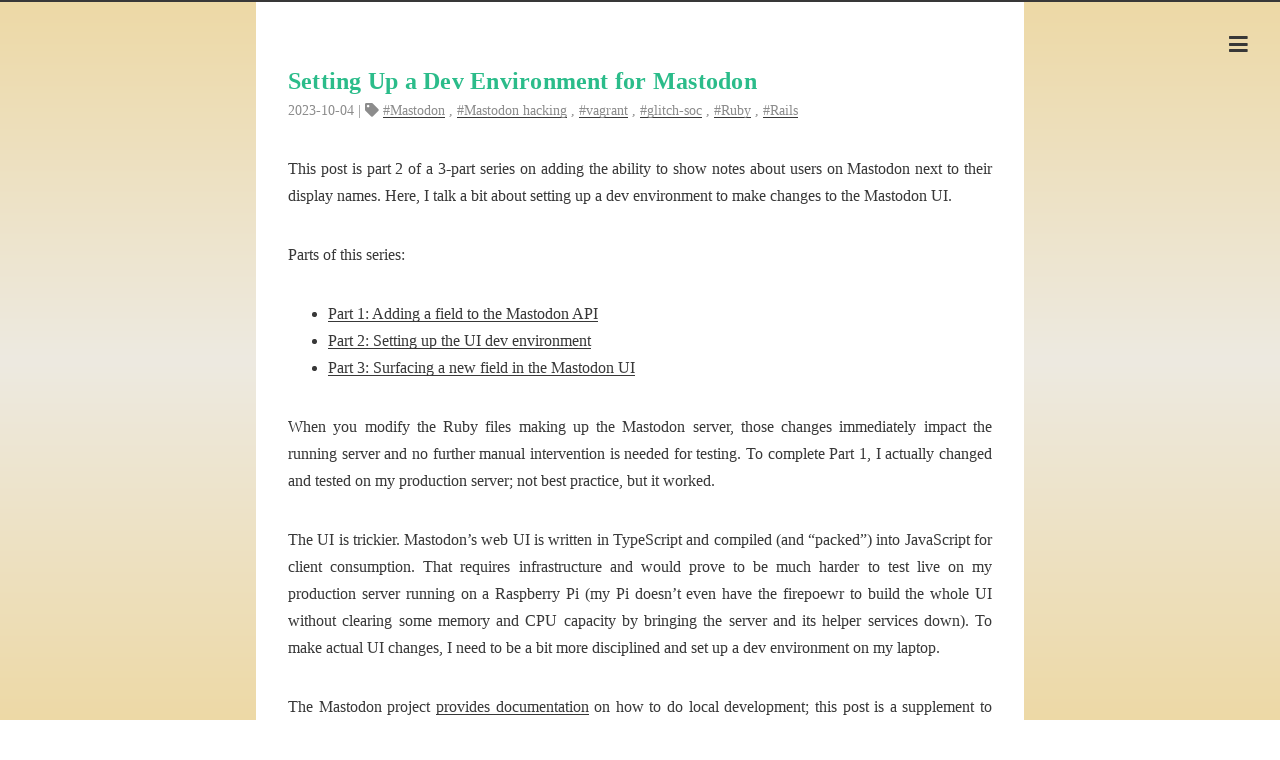

--- FILE ---
content_type: text/html
request_url: https://blog.fixermark.com/posts/2023/setting-up-a-dev-environment/
body_size: 8511
content:
<!DOCTYPE html>
<html lang="en-us">
<head>
  <link rel="preload" href="/lib/font-awesome/webfonts/fa-brands-400.woff2" as="font" type="font/woff2" crossorigin="anonymous">
  <link rel="preload" href="/lib/font-awesome/webfonts/fa-regular-400.woff2" as="font" type="font/woff2" crossorigin="anonymous">
  <link rel="preload" href="/lib/font-awesome/webfonts/fa-solid-900.woff2" as="font" type="font/woff2" crossorigin="anonymous">
  <link rel="preload" href="/lib/JetBrainsMono/web/woff2/JetBrainsMono-Regular.woff2" as="font" type="font/woff2" crossorigin="anonymous">
  <link rel="me" href="https://mastodon.fixermark.com/@mark">
  <script type="text/javascript" src="https://latest.cactus.chat/cactus.js"></script>
  <link rel="stylesheet" href="https://latest.cactus.chat/style.css" type="text/css">
  <meta charset="utf-8">
  <meta http-equiv="X-UA-Compatible" content="IE=edge">
  <title> Setting Up a Dev Environment for Mastodon | Mark&#39;s Project Blog</title>
  <link rel = 'canonical' href = 'https://blog.fixermark.com/posts/2023/setting-up-a-dev-environment/'>
  <meta name="description" content="Projects I&#39;ve undertaken: games, web development, home automation, and small electronics.">
  <meta name="viewport" content="width=device-width, initial-scale=1">
  <meta name="robots" content="all,follow">
  <meta name="googlebot" content="index,follow,snippet,archive">
  <meta property="og:url" content="https://blog.fixermark.com/posts/2023/setting-up-a-dev-environment/">
  <meta property="og:site_name" content="Mark&#39;s Project Blog">
  <meta property="og:title" content="Setting Up a Dev Environment for Mastodon">
  <meta property="og:description" content="This post is part 2 of a 3-part series on adding the ability to show notes about users on Mastodon next to their display names. Here, I talk a bit about setting up a dev environment to make changes to the Mastodon UI.
Parts of this series:
Part 1: Adding a field to the Mastodon API Part 2: Setting up the UI dev environment Part 3: Surfacing a new field in the Mastodon UI When you modify the Ruby files making up the Mastodon server, those changes immediately impact the running server and no further manual intervention is needed for testing. To complete Part 1, I actually changed and tested on my production server; not best practice, but it worked.">
  <meta property="og:locale" content="en_us">
  <meta property="og:type" content="article">
    <meta property="article:section" content="posts">
    <meta property="article:published_time" content="2023-10-04T23:00:00+00:00">
    <meta property="article:modified_time" content="2023-10-04T23:00:00+00:00">
    <meta property="article:tag" content="Mastodon">
    <meta property="article:tag" content="Mastodon Hacking">
    <meta property="article:tag" content="Vagrant">
    <meta property="article:tag" content="Glitch-Soc">
    <meta property="article:tag" content="Ruby">
    <meta property="article:tag" content="Rails">

  
  <meta name="twitter:card" content="summary">
  <meta name="twitter:title" content="Setting Up a Dev Environment for Mastodon">
  <meta name="twitter:description" content="This post is part 2 of a 3-part series on adding the ability to show notes about users on Mastodon next to their display names. Here, I talk a bit about setting up a dev environment to make changes to the Mastodon UI.
Parts of this series:
Part 1: Adding a field to the Mastodon API Part 2: Setting up the UI dev environment Part 3: Surfacing a new field in the Mastodon UI When you modify the Ruby files making up the Mastodon server, those changes immediately impact the running server and no further manual intervention is needed for testing. To complete Part 1, I actually changed and tested on my production server; not best practice, but it worked.">

  
  
  
  <link rel="stylesheet" href="https://blog.fixermark.com/css/styles.94f653e9e151e28067a7c5dbbc4600cbd5a3c721e79faaf971e523c40f3b249b8e4f20bb57810dfffa8d559ca5c140fd56eb4cd9c0853113ad08e66afdb08bdd.css" integrity="sha512-lPZT6eFR4oBnp8XbvEYAy9WjxyHnn6r5ceUjxA87JJuOTyC7V4EN//qNVZylwUD9VutM2cCFMROtCOZq/bCL3Q==">

  
   <link rel="stylesheet" href="https://blog.fixermark.com/css/main.css"> 
  
    <!--[if lt IE 9]>
      <script src="https://oss.maxcdn.com/html5shiv/3.7.2/html5shiv.min.js"></script>
      <script src="https://oss.maxcdn.com/respond/1.4.2/respond.min.js"></script>
    <![endif]-->
  

  
<link rel="icon" type="image/png" href="https://blog.fixermark.com/images/favicon.ico" />

  
  
  
</head>

<body class="max-width mx-auto px3 ltr">
  <div class="content index py4">

  <div id="header-post">
  <a id="menu-icon" href="#"><i class="fas fa-bars fa-lg"></i></a>
  <a id="menu-icon-tablet" href="#"><i class="fas fa-bars fa-lg"></i></a>
  <a id="top-icon-tablet" href="#" onclick="$('html, body').animate({ scrollTop: 0 }, 'fast');" style="display:none;" aria-label="Top of Page"><i class="fas fa-chevron-up fa-lg"></i></a>
  <span id="menu">
    <span id="nav">
      <ul>
         
        <li><a href="/">Blog</a></li>
         
        <li><a href="/tags">Tags</a></li>
         
        <li><a href="/index.xml">RSS</a></li>
         
        <li><a href="/privacy-policy">Privacy Policy</a></li>
        
      </ul>
    </span>
    <br/>
    <span id="actions">
      <ul>
        
        <li>
          <a class="icon" href=" https://blog.fixermark.com/posts/2023/adding-a-field-to-the-mastodon-api/" aria-label="Previous">
            <i class="fas fa-chevron-left" aria-hidden="true" onmouseover="$('#i-prev').toggle();" onmouseout="$('#i-prev').toggle();"></i>
          </a>
        </li>
        
        
        <li>
          <a class="icon" href="https://blog.fixermark.com/posts/2023/showing-note-as-suffix-on-username/" aria-label="Next">
            <i class="fas fa-chevron-right" aria-hidden="true" onmouseover="$('#i-next').toggle();" onmouseout="$('#i-next').toggle();"></i>
          </a>
        </li>
        
        <li>
          <a class="icon" href="#" onclick="$('html, body').animate({ scrollTop: 0 }, 'fast');" aria-label="Top of Page">
            <i class="fas fa-chevron-up" aria-hidden="true" onmouseover="$('#i-top').toggle();" onmouseout="$('#i-top').toggle();"></i>
          </a>
        </li>
        <li>
          <a class="icon" href="#" aria-label="Share">
            <i class="fas fa-share-alt" aria-hidden="true" onmouseover="$('#i-share').toggle();" onmouseout="$('#i-share').toggle();" onclick="$('#share').toggle();return false;"></i>
          </a>
        </li>
      </ul>
      <span id="i-prev" class="info" style="display:none;">Previous post</span>
      <span id="i-next" class="info" style="display:none;">Next post</span>
      <span id="i-top" class="info" style="display:none;">Back to top</span>
      <span id="i-share" class="info" style="display:none;">Share post</span>
    </span>
    <br/>
    <div id="share" style="display: none">
      
      <ul>
  
  
    
  
  
  <li>
    <a class="icon" href="http://www.facebook.com/sharer.php?u=https%3a%2f%2fblog.fixermark.com%2fposts%2f2023%2fsetting-up-a-dev-environment%2f" aria-label="Facebook">
      <i class="fab fa-facebook " aria-hidden="true"></i>
    </a>
  </li>
  <li>
    <a class="icon" href="https://twitter.com/share?url=https%3a%2f%2fblog.fixermark.com%2fposts%2f2023%2fsetting-up-a-dev-environment%2f&text=Setting%20Up%20a%20Dev%20Environment%20for%20Mastodon" aria-label="Twitter">
      <i class="fab fa-twitter " aria-hidden="true"></i>
    </a>
  </li>
  <li>
    <a class="icon" href="http://www.linkedin.com/shareArticle?url=https%3a%2f%2fblog.fixermark.com%2fposts%2f2023%2fsetting-up-a-dev-environment%2f&title=Setting%20Up%20a%20Dev%20Environment%20for%20Mastodon" aria-label="Linkedin">
      <i class="fab fa-linkedin " aria-hidden="true"></i>
    </a>
  </li>
  <li>
    <a class="icon" href="https://pinterest.com/pin/create/bookmarklet/?url=https%3a%2f%2fblog.fixermark.com%2fposts%2f2023%2fsetting-up-a-dev-environment%2f&is_video=false&description=Setting%20Up%20a%20Dev%20Environment%20for%20Mastodon" aria-label="Pinterest">
      <i class="fab fa-pinterest " aria-hidden="true"></i>
    </a>
  </li>
  <li>
    <a class="icon" href="mailto:?subject=Setting%20Up%20a%20Dev%20Environment%20for%20Mastodon&body=Check out this article: https%3a%2f%2fblog.fixermark.com%2fposts%2f2023%2fsetting-up-a-dev-environment%2f" aria-label="Email">
      <i class="fas fa-envelope " aria-hidden="true"></i>
    </a>
  </li>
  <li>
    <a class="icon" href="https://getpocket.com/save?url=https%3a%2f%2fblog.fixermark.com%2fposts%2f2023%2fsetting-up-a-dev-environment%2f&title=Setting%20Up%20a%20Dev%20Environment%20for%20Mastodon" aria-label="Pocket">
      <i class="fab fa-get-pocket " aria-hidden="true"></i>
    </a>
  </li>
  <li>
    <a class="icon" href="http://reddit.com/submit?url=https%3a%2f%2fblog.fixermark.com%2fposts%2f2023%2fsetting-up-a-dev-environment%2f&title=Setting%20Up%20a%20Dev%20Environment%20for%20Mastodon" aria-label="reddit">
      <i class="fab fa-reddit " aria-hidden="true"></i>
    </a>
  </li>
  <li>
    <a class="icon" href="http://www.tumblr.com/share/link?url=https%3a%2f%2fblog.fixermark.com%2fposts%2f2023%2fsetting-up-a-dev-environment%2f&name=Setting%20Up%20a%20Dev%20Environment%20for%20Mastodon&description=%3cp%3eThis%20post%20is%20part%202%20of%20a%203-part%20series%20on%20adding%20the%20ability%20to%20show%20notes%20about%0ausers%20on%20Mastodon%20next%20to%20their%20display%20names.%20Here%2c%20I%20talk%20a%20bit%20about%20setting%0aup%20a%20dev%20environment%20to%20make%20changes%20to%20the%20Mastodon%20UI.%3c%2fp%3e%0a%3cp%3eParts%20of%20this%20series%3a%3c%2fp%3e%0a%3cul%3e%0a%3cli%3e%3ca%20href%3d%22..%2fadding-a-field-to-the-mastodon-api%22%3ePart%201%3a%20Adding%20a%20field%20to%20the%20Mastodon%20API%3c%2fa%3e%3c%2fli%3e%0a%3cli%3e%3ca%20href%3d%22.%22%3ePart%202%3a%20Setting%20up%20the%20UI%20dev%20environment%3c%2fa%3e%3c%2fli%3e%0a%3cli%3e%3ca%20href%3d%22..%2fshowing-note-as-suffix-on-username%22%3ePart%203%3a%20Surfacing%20a%20new%20field%20in%20the%20Mastodon%20UI%3c%2fa%3e%3c%2fli%3e%0a%3c%2ful%3e%0a%3cp%3eWhen%20you%20modify%20the%20Ruby%20files%20making%20up%20the%20Mastodon%20server%2c%20those%20changes%0aimmediately%20impact%20the%20running%20server%20and%20no%20further%20manual%20intervention%20is%0aneeded%20for%20testing.%20To%20complete%20Part%201%2c%20I%20actually%20changed%20and%20tested%20on%20my%0aproduction%20server%3b%20not%20best%20practice%2c%20but%20it%20worked.%3c%2fp%3e" aria-label="Tumblr">
      <i class="fab fa-tumblr " aria-hidden="true"></i>
    </a>
  </li>
  <li>
    <a class="icon" href="https://news.ycombinator.com/submitlink?u=https%3a%2f%2fblog.fixermark.com%2fposts%2f2023%2fsetting-up-a-dev-environment%2f&t=Setting%20Up%20a%20Dev%20Environment%20for%20Mastodon" aria-label="Hacker News">
      <i class="fab fa-hacker-news " aria-hidden="true"></i>
    </a>
  </li>
</ul>

    </div>
    
    <div id="toc">
      <nav id="TableOfContents">
  <ul>
    <li><a href="#tips-on-using-vagrant-dont">Tips on using Vagrant (don&rsquo;t!)</a></li>
    <li><a href="#using-foreman-but-configuring-correctly-for-development">Using Foreman but configuring correctly for development</a></li>
    <li><a href="#creating-test-users">Creating test users</a></li>
  </ul>
</nav>
    </div>
    
  </span>
</div>


  <article class="post" itemscope itemtype="http://schema.org/BlogPosting">
    <header>
      <h1 class="posttitle" itemprop="name headline">
        Setting Up a Dev Environment for Mastodon
      </h1>
      <div class="meta">
        
        <div class="postdate">
          
          <time datetime="2023-10-04 23:00:00 &#43;0000 &#43;0000" itemprop="datePublished">2023-10-04</time>
          
        </div>
        
        
        
        
        <div class="article-tag">
            <i class="fas fa-tag"></i>
            
            
            <a class="tag-link" href="/tags/mastodon" rel="tag">Mastodon</a>
            
             ,  
            <a class="tag-link" href="/tags/mastodon-hacking" rel="tag">Mastodon hacking</a>
            
             ,  
            <a class="tag-link" href="/tags/vagrant" rel="tag">vagrant</a>
            
             ,  
            <a class="tag-link" href="/tags/glitch-soc" rel="tag">glitch-soc</a>
            
             ,  
            <a class="tag-link" href="/tags/ruby" rel="tag">Ruby</a>
            
             ,  
            <a class="tag-link" href="/tags/rails" rel="tag">Rails</a>
            
        </div>
        
      </div>
    </header>

  
    <div class="article-gallery">
      
      <a class="gallery-item" href="/posts/2023/setting-up-a-dev-environment/you-dont.jpg" rel="gallery_0">
          <img src="/posts/2023/setting-up-a-dev-environment/you-dont.jpg" itemprop="image" />
      </a>
      
    </div>
  
    
    <div class="content" itemprop="articleBody">
      <p>This post is part 2 of a 3-part series on adding the ability to show notes about
users on Mastodon next to their display names. Here, I talk a bit about setting
up a dev environment to make changes to the Mastodon UI.</p>
<p>Parts of this series:</p>
<ul>
<li><a href="../adding-a-field-to-the-mastodon-api">Part 1: Adding a field to the Mastodon API</a></li>
<li><a href=".">Part 2: Setting up the UI dev environment</a></li>
<li><a href="../showing-note-as-suffix-on-username">Part 3: Surfacing a new field in the Mastodon UI</a></li>
</ul>
<p>When you modify the Ruby files making up the Mastodon server, those changes
immediately impact the running server and no further manual intervention is
needed for testing. To complete Part 1, I actually changed and tested on my
production server; not best practice, but it worked.</p>
<p>The UI is trickier. Mastodon&rsquo;s web UI is written in TypeScript and compiled (and
&ldquo;packed&rdquo;) into JavaScript for client consumption. That requires infrastructure
and would prove to be much harder to test live on my production server running
on a Raspberry Pi (my Pi doesn&rsquo;t even have the firepoewr to build the whole UI
without clearing some memory and CPU capacity by bringing the server and its
helper services down). To make actual UI changes, I need to be a bit more
disciplined and set up a dev environment on my laptop.</p>
<p>The Mastodon project
<a href="https://docs.joinmastodon.org/dev/setup/">provides documentation</a> on how to do
local development; this post is a supplement to that information based on my
experiences.</p>
<h1 id="tips-on-using-vagrant-dont">Tips on using Vagrant (don&rsquo;t!)</h1>
<p><img src="you-dont.jpg" alt="Omniman telling his son not to set up Vagrant"></p>
<p>According to the developer documentation, &ldquo;For convenience, the Mastodon
repository includes a Vagrantfile for quickly setting up a development
environment without manual configuration.&rdquo;</p>
<p>Here&rsquo;s a sampling of the steps that were necessary to take advantage of this
convenience on my Lenovo Thinkpad running Ubuntu:</p>
<ul>
<li>Resolving  <code>unable to resolve dependency: user requested 'vagrant-hostupdater (&gt; 0)</code>
<ul>
<li>It&rsquo;s called <code>vagrant-hostsupdater</code>. Oops.</li>
</ul>
</li>
<li>Debug <code>It appears your machine doesn't support NFS</code>
<ul>
<li>Here&rsquo;s a guide to <a href="https://ubuntu.com/server/docs/service-nfs">setting up NFS on Ubuntu</a></li>
</ul>
</li>
<li>Out of disk. Vagrant wraps a full virtualization solution, so you need enough
space to copy down an entire disk image and store the virtual machine&rsquo;s storage image
<ul>
<li>Bought a new hard drive (for the laptop, so less mobile computing for me)</li>
</ul>
</li>
<li>Fixing &ldquo;debug IP range disallowed&rdquo;
<ul>
<li>Easiest thing to do was (as
<a href="https://stackoverflow.com/questions/70704093/the-ip-address-configured-for-the-host-only-network-is-not-within-the-allowed-ra">documented here</a>
change the configs in <code>/etc/vbox/networks.conf</code> to allow the Vagrantfile&rsquo;s
hard-coded IP range to work.</li>
</ul>
</li>
<li>Fixing <code>VT-x is disabled in the BIOS for all CPU modes</code>
<ul>
<li>Like it says: virtualization is disabled by default. Reboot, go into the
BIOS settings, and switch it on.</li>
</ul>
</li>
<li><code>Requested NFS version or transport protocol is not supported</code>
<ul>
<li>Around lines 164-168 in the Vagrantfile, comment out and replace with
<code>config.vm.synced_folder &quot;.&quot;, &quot;/vagrant&quot;</code></li>
</ul>
</li>
</ul>
<p>&hellip; after all that was done, I finally got the dev env running and&hellip; It didn&rsquo;t
appear to see changes to the UI, nor could I see how to convince it to rebuild them. Well&hellip; Crap.</p>
<p>So I jettisoned that whole process and I don&rsquo;t recommend the Vagrant
configuration for web UI development. Not if you can avoid it.</p>
<h1 id="using-foreman-but-configuring-correctly-for-development">Using Foreman but configuring correctly for development</h1>
<p>The other path recommended by the development documentation is
<a href="https://docs.joinmastodon.org/dev/setup/#manual">Manual install from source</a>. This
I found more fruitful, with one stumbling block: this documentation recommends
&ldquo;You can follow the pre-requisites instructions from the production guide, but
do not create a mastodon user.&rdquo; <strong>Follow that carefully:</strong> it&rsquo;s telling us to do
specifically the
<a href="https://docs.joinmastodon.org/admin/install/#pre-requisites">Prerequisites</a>
part <strong>and no other parts</strong>. If you go too far, you&rsquo;ll start setting up a
production environment and you do not want that.</p>
<p>In addition, the documentation is a bit stale; it&rsquo;ll tell you to install Ruby
version 3.0.6, but (as of this writing) the <code>.ruby-version</code> file indicates 3.2.2
is the current version.</p>
<p>For everything you do while developing Mastodon, you should use
<code>RAILS_ENV=development</code>. That may seem like common sense, but I&rsquo;ve used Rails
apps that didn&rsquo;t have a working / maintained <code>development</code> config. Mastodon
isn&rsquo;t one of them, and in fact you&rsquo;ll find there are pieces missing (like the
TypeScript build infrastructure) if you don&rsquo;t use the <code>development</code> environment.</p>
<p>Once you&rsquo;re set up, I recommend using <code>foreman</code> as the development guide
describes. It was the easiest way to launch all the requisite components and use
them. Most importantly, the <code>foreman</code> configuration will do a watch-and-rebuild
on the TypeScript files, so you can edit the UI to your heart&rsquo;s content without
having to force a compile or down-up the server!</p>
<h1 id="creating-test-users">Creating test users</h1>
<p>While the dev environment does shim in a solution for &ldquo;sending email&rdquo; when there&rsquo;s no email server,
I found the easiest thing to do for testing was just add users with the CLI database management tools.</p>
<p>You can use <code>tootctl</code> to create a new test account:</p>
<div class="highlight"><pre tabindex="0" style="color:#f8f8f2;background-color:#272822;-moz-tab-size:4;-o-tab-size:4;tab-size:4;"><code class="language-bash" data-lang="bash"><span style="display:flex;"><span>tootctl accounts create --skip-sign-in-token --confirmed fred --email something@yourdomain.com
</span></span></code></pre></div><p>Pay attention to the output scroll; it&rsquo;ll include a default password string. And
write down the email address you provided, as that&rsquo;s the login name.</p>
<hr>
<p>Now that I have a dev environment set up, I&rsquo;m ready to close the loop and use the data I surfaced in Part 1.</p>

    </div>
  </article>

  
<section id="comments" class="article-content mastodon-comments">
  <h2>Comments</h2>
  <p id="mastodon-comments-list"><button id="load-comment">Load comments</button></p>
  <div id="comments-wrapper">
    <noscript><p>Loading comments relies on JavaScript. Try enabling JavaScript and reloading, or visit <a href="https://mastodon.fixermark.com/@mark/111180358596945095">the original post</a> on Mastodon.</p></noscript>
  </div>
  <div id="mastodon-reply-block">
  </div>
  <noscript>You need JavaScript to view the comments.</noscript>
  <script src="/js/purify.min.js"></script>
  <script type="text/javascript">
    function escapeHtml(unsafe) {
      return unsafe
           .replace(/&/g, "&amp;")
           .replace(/</g, "&lt;")
           .replace(/>/g, "&gt;")
           .replace(/"/g, "&quot;")
           .replace(/'/g, "&#039;");
    }
    function emojify(input, emojis) {
      let output = input;

      emojis.forEach(emoji => {
        let picture = document.createElement("picture");

        let source = document.createElement("source");
        source.setAttribute("srcset", escapeHtml(emoji.url));
        source.setAttribute("media", "(prefers-reduced-motion: no-preference)");

        let img = document.createElement("img");
        img.className = "emoji";
        img.setAttribute("src", escapeHtml(emoji.static_url));
        img.setAttribute("alt", `:${ emoji.shortcode }:`);
        img.setAttribute("title", `:${ emoji.shortcode }:`);
        img.setAttribute("width", "20");
        img.setAttribute("height", "20");

        picture.appendChild(source);
        picture.appendChild(img);

        output = output.replace(`:${ emoji.shortcode }:`, picture.outerHTML);
      });

      return output;
    }

    function loadComments() {
      let commentsWrapper = document.getElementById("comments-wrapper");
      document.getElementById("load-comment").innerHTML = "Loading";
      fetch('https://mastodon.fixermark.com/api/v1/statuses/111180358596945095/context')
        .then(function(response) {
          return response.json();
        })
        .then(function(data) {
          let descendants = data['descendants'];
          if(!descendants || !Array.isArray(descendants)) {
            console.error(`Unable to load comments; response format unexpected: ${JSON.stringify(data)}`);
            commentsWrapper.innerText = "Error loading comments.";
          } else if (descendants.length > 0) {
            commentsWrapper.innerHTML = "";

            descendants.forEach(function(status) {
                console.log(descendants)
              if( status.account.display_name.length > 0 ) {
                status.account.display_name = escapeHtml(status.account.display_name);
                status.account.display_name = emojify(status.account.display_name, status.account.emojis);
              } else {
                status.account.display_name = status.account.username;
              };

              let instance = "";
              if( status.account.acct.includes("@") ) {
                instance = status.account.acct.split("@")[1];
              } else {
                instance = "mastodon.fixermark.com";
              }

              const isReply = status.in_reply_to_id !== "111180358596945095";

              let op = false;
              if( status.account.acct == "mark" ) {
                op = true;
              }

              status.content = emojify(status.content, status.emojis);

              let avatarSource = document.createElement("source");
              avatarSource.setAttribute("srcset", escapeHtml(status.account.avatar));
              avatarSource.setAttribute("media", "(prefers-reduced-motion: no-preference)");

              let avatarImg = document.createElement("img");
              avatarImg.className = "avatar";
              avatarImg.setAttribute("src", escapeHtml(status.account.avatar_static));
              avatarImg.setAttribute("alt", `@${ status.account.username }@${ instance } avatar`);

              let avatarPicture = document.createElement("picture");
              avatarPicture.appendChild(avatarSource);
              avatarPicture.appendChild(avatarImg);

              let avatar = document.createElement("a");
              avatar.className = "avatar-link";
              avatar.setAttribute("href", status.account.url);
              avatar.setAttribute("rel", "external nofollow");
              avatar.setAttribute("title", `View profile at @${ status.account.username }@${ instance }`);
              avatar.appendChild(avatarPicture);

              let instanceBadge = document.createElement("a");
              instanceBadge.className = "instance";
              instanceBadge.setAttribute("href", status.account.url);
              instanceBadge.setAttribute("title", `@${ status.account.username }@${ instance }`);
              instanceBadge.setAttribute("rel", "external nofollow");
              instanceBadge.textContent = instance;

              let display = document.createElement("span");
              display.className = "display";
              display.setAttribute("itemprop", "author");
              display.setAttribute("itemtype", "http://schema.org/Person");
              display.innerHTML = status.account.display_name;

              let header = document.createElement("header");
              header.className = "author";
              header.appendChild(display);
              header.appendChild(instanceBadge);

              let permalink = document.createElement("a");
              permalink.setAttribute("href", status.url);
              permalink.setAttribute("itemprop", "url");
              permalink.setAttribute("title", `View comment at ${ instance }`);
              permalink.setAttribute("rel", "external nofollow");
              permalink.textContent = new Date( status.created_at ).toLocaleString('en-US', {
                dateStyle: "long",
                timeStyle: "short",
              });

              let timestamp = document.createElement("time");
              timestamp.setAttribute("datetime", status.created_at);
              timestamp.appendChild(permalink);

              let main = document.createElement("main");
              main.setAttribute("itemprop", "text");
              main.innerHTML = status.content;

              let interactions = document.createElement("footer");
              if(status.favourites_count > 0) {
                let faves = document.createElement("a");
                faves.className = "faves";
                faves.setAttribute("href", `${ status.url }/favourites`);
                faves.setAttribute("title", `Favorites from ${ instance }`);
                faves.textContent = status.favourites_count;

                interactions.appendChild(faves);
              }
              let reply = document.createElement("a");
              reply.className = "reply-link";
              reply.setAttribute("href", status.url);
              reply.textContent = "Reply";
              interactions.appendChild(reply);

              let comment = document.createElement("article");
              comment.id = `comment-${ status.id }`;
              comment.className = isReply ? "comment comment-reply" : "comment";
              comment.setAttribute("itemprop", "comment");
              comment.setAttribute("itemtype", "http://schema.org/Comment");
              comment.appendChild(avatar);
              comment.appendChild(header);
              comment.appendChild(timestamp);
              comment.appendChild(main);
              comment.appendChild(interactions);

              if(op === true) {
                comment.classList.add("op");

                avatar.classList.add("op");
                avatar.setAttribute(
                  "title",
                  "Blog post author; " + avatar.getAttribute("title")
                );

                instanceBadge.classList.add("op");
                instanceBadge.setAttribute(
                  "title",
                  "Blog post author: " + instanceBadge.getAttribute("title")
                );
              }

              commentsWrapper.innerHTML += DOMPurify.sanitize(comment.outerHTML);
            });
          } else   {
            commentsWrapper.innerText = "No comments yet.";
          }

          let replyBlock = document.getElementById("mastodon-reply-block");
          let replyBlockLink = document.createElement("a");
           
          replyBlockLink.setAttribute("href", 'https://mastodon.fixermark.com/@mark/111180358596945095');
          replyBlockLink.textContent = "Reply";

          let replyBlockSpan = document.createElement("span");
          replyBlockSpan.appendChild(replyBlockLink);
          replyBlockSpan.appendChild(document.createTextNode(" to this post via Mastodon. Since Mastodon is decentralized, you can use your existing account hosted by another Mastodon server or compatible platform."));
          let replyBlockDetail = document.createElement("p");
          replyBlockDetail.innerHTML = `Learn how this is implemented <a class="link" href='https://carlschwan.eu/2020/12/29/adding-comments-to-your-static-blog-with-mastodon/'>here.</a>`;

          replyBlock.appendChild(replyBlockSpan);
          replyBlock.appendChild(replyBlockDetail);
        }).then(() => {
          document.getElementById("load-comment").innerHTML = "Reload comments";
        });
      }
    document.getElementById("load-comment").addEventListener("click", loadComments);
  </script>
</section>



  <div id="footer-post-container">
  <div id="footer-post">

    <div id="nav-footer" style="display: none">
      <ul>
         
          <li><a href="/">Blog</a></li>
         
          <li><a href="/tags">Tags</a></li>
         
          <li><a href="/index.xml">RSS</a></li>
         
          <li><a href="/privacy-policy">Privacy Policy</a></li>
        
      </ul>
    </div>

    
    <div id="toc-footer" style="display: none">
      <nav id="TableOfContents">
  <ul>
    <li><a href="#tips-on-using-vagrant-dont">Tips on using Vagrant (don&rsquo;t!)</a></li>
    <li><a href="#using-foreman-but-configuring-correctly-for-development">Using Foreman but configuring correctly for development</a></li>
    <li><a href="#creating-test-users">Creating test users</a></li>
  </ul>
</nav>
    </div>
    

    <div id="share-footer" style="display: none">
      
      <ul>
  
  
    
  
  
  <li>
    <a class="icon" href="http://www.facebook.com/sharer.php?u=https%3a%2f%2fblog.fixermark.com%2fposts%2f2023%2fsetting-up-a-dev-environment%2f" aria-label="Facebook">
      <i class="fab fa-facebook fa-lg" aria-hidden="true"></i>
    </a>
  </li>
  <li>
    <a class="icon" href="https://twitter.com/share?url=https%3a%2f%2fblog.fixermark.com%2fposts%2f2023%2fsetting-up-a-dev-environment%2f&text=Setting%20Up%20a%20Dev%20Environment%20for%20Mastodon" aria-label="Twitter">
      <i class="fab fa-twitter fa-lg" aria-hidden="true"></i>
    </a>
  </li>
  <li>
    <a class="icon" href="http://www.linkedin.com/shareArticle?url=https%3a%2f%2fblog.fixermark.com%2fposts%2f2023%2fsetting-up-a-dev-environment%2f&title=Setting%20Up%20a%20Dev%20Environment%20for%20Mastodon" aria-label="Linkedin">
      <i class="fab fa-linkedin fa-lg" aria-hidden="true"></i>
    </a>
  </li>
  <li>
    <a class="icon" href="https://pinterest.com/pin/create/bookmarklet/?url=https%3a%2f%2fblog.fixermark.com%2fposts%2f2023%2fsetting-up-a-dev-environment%2f&is_video=false&description=Setting%20Up%20a%20Dev%20Environment%20for%20Mastodon" aria-label="Pinterest">
      <i class="fab fa-pinterest fa-lg" aria-hidden="true"></i>
    </a>
  </li>
  <li>
    <a class="icon" href="mailto:?subject=Setting%20Up%20a%20Dev%20Environment%20for%20Mastodon&body=Check out this article: https%3a%2f%2fblog.fixermark.com%2fposts%2f2023%2fsetting-up-a-dev-environment%2f" aria-label="Email">
      <i class="fas fa-envelope fa-lg" aria-hidden="true"></i>
    </a>
  </li>
  <li>
    <a class="icon" href="https://getpocket.com/save?url=https%3a%2f%2fblog.fixermark.com%2fposts%2f2023%2fsetting-up-a-dev-environment%2f&title=Setting%20Up%20a%20Dev%20Environment%20for%20Mastodon" aria-label="Pocket">
      <i class="fab fa-get-pocket fa-lg" aria-hidden="true"></i>
    </a>
  </li>
  <li>
    <a class="icon" href="http://reddit.com/submit?url=https%3a%2f%2fblog.fixermark.com%2fposts%2f2023%2fsetting-up-a-dev-environment%2f&title=Setting%20Up%20a%20Dev%20Environment%20for%20Mastodon" aria-label="reddit">
      <i class="fab fa-reddit fa-lg" aria-hidden="true"></i>
    </a>
  </li>
  <li>
    <a class="icon" href="http://www.tumblr.com/share/link?url=https%3a%2f%2fblog.fixermark.com%2fposts%2f2023%2fsetting-up-a-dev-environment%2f&name=Setting%20Up%20a%20Dev%20Environment%20for%20Mastodon&description=%3cp%3eThis%20post%20is%20part%202%20of%20a%203-part%20series%20on%20adding%20the%20ability%20to%20show%20notes%20about%0ausers%20on%20Mastodon%20next%20to%20their%20display%20names.%20Here%2c%20I%20talk%20a%20bit%20about%20setting%0aup%20a%20dev%20environment%20to%20make%20changes%20to%20the%20Mastodon%20UI.%3c%2fp%3e%0a%3cp%3eParts%20of%20this%20series%3a%3c%2fp%3e%0a%3cul%3e%0a%3cli%3e%3ca%20href%3d%22..%2fadding-a-field-to-the-mastodon-api%22%3ePart%201%3a%20Adding%20a%20field%20to%20the%20Mastodon%20API%3c%2fa%3e%3c%2fli%3e%0a%3cli%3e%3ca%20href%3d%22.%22%3ePart%202%3a%20Setting%20up%20the%20UI%20dev%20environment%3c%2fa%3e%3c%2fli%3e%0a%3cli%3e%3ca%20href%3d%22..%2fshowing-note-as-suffix-on-username%22%3ePart%203%3a%20Surfacing%20a%20new%20field%20in%20the%20Mastodon%20UI%3c%2fa%3e%3c%2fli%3e%0a%3c%2ful%3e%0a%3cp%3eWhen%20you%20modify%20the%20Ruby%20files%20making%20up%20the%20Mastodon%20server%2c%20those%20changes%0aimmediately%20impact%20the%20running%20server%20and%20no%20further%20manual%20intervention%20is%0aneeded%20for%20testing.%20To%20complete%20Part%201%2c%20I%20actually%20changed%20and%20tested%20on%20my%0aproduction%20server%3b%20not%20best%20practice%2c%20but%20it%20worked.%3c%2fp%3e" aria-label="Tumblr">
      <i class="fab fa-tumblr fa-lg" aria-hidden="true"></i>
    </a>
  </li>
  <li>
    <a class="icon" href="https://news.ycombinator.com/submitlink?u=https%3a%2f%2fblog.fixermark.com%2fposts%2f2023%2fsetting-up-a-dev-environment%2f&t=Setting%20Up%20a%20Dev%20Environment%20for%20Mastodon" aria-label="Hacker News">
      <i class="fab fa-hacker-news fa-lg" aria-hidden="true"></i>
    </a>
  </li>
</ul>

    </div>

    <div id="actions-footer">
      
        <a id="menu-toggle" class="icon" href="#" onclick="$('#nav-footer').toggle();return false;" aria-label="Menu">
          <i class="fas fa-bars fa-lg" aria-hidden="true"></i> Menu</a>
        
        <a id="toc-toggle" class="icon" href="#" onclick="$('#toc-footer').toggle();return false;" aria-label="TOC">
          <i class="fas fa-list fa-lg" aria-hidden="true"></i> TOC</a>
        
        <a id="share-toggle" class="icon" href="#" onclick="$('#share-footer').toggle();return false;" aria-label="Share">
          <i class="fas fa-share-alt fa-lg" aria-hidden="true"></i> share</a>
        <a id="top" style="display:none" class="icon" href="#" onclick="$('html, body').animate({ scrollTop: 0 }, 'fast');" aria-label="Top of Page">
          <i class="fas fa-chevron-up fa-lg" aria-hidden="true"></i> Top</a>
    </div>

  </div>
</div>


  <footer id="footer">
  <div class="footer-left">
    Copyright  &copy; 2025  Mark Tomczak 
  </div>
  <div class="footer-right">
    <nav>
      <ul>
         
        <li><a href="/">Blog</a></li>
         
        <li><a href="/tags">Tags</a></li>
         
        <li><a href="/index.xml">RSS</a></li>
         
        <li><a href="/privacy-policy">Privacy Policy</a></li>
        
      </ul>
    </nav>
  </div>
</footer>


  </div>
</body>

<link rel="stylesheet" href=/lib/font-awesome/css/all.min.css>
<script src=/lib/jquery/jquery.min.js></script>
<script src=/js/main.js></script>

<script src=/js/code-copy.js></script>




</html>


--- FILE ---
content_type: text/css
request_url: https://blog.fixermark.com/css/main.css
body_size: 601
content:
html {
  background: linear-gradient(#edd9a6, #edeae1, #edd9a6);
}

body {
  height: auto;
}

div.content {
  font-family: "Times New Roman";
  font-size: 12pt;
}

code {
  border: none;
  background-color: #eeeeee;
}

pre code {
  background-color: inherit;
}

.article-gallery {
  display: none;
}

figure {
  margin-block-end: 0em;
}

figcaption {
  font-style: italic;
  margin-top: 0.7em;
}

figcaption p {
  margin-block-start: 0;
  margin-block-end: 0;
  text-align: center;
  line-height: 1.1em;
}

/* Callouts */
.callout {
  border: solid 3px #dddddd;
  border-radius: 3px;
}

.callout .inner {
  display: flex;
  flex-direction: row;
  align-items: flex-start;
  margin: 3px;
  background: #dddddd;
}

.callout .exclaim {
  font-size: 60px;
  padding-left: 10px;
  padding-right: 10px;
  padding-top: -10px;
}

.callout .contents {
  padding-top: 25px;
  padding-bottom: 25px;
  padding-right: 25px;
}

.callout .contents p:first-of-type {
  margin-top: 0;
}

.cited-quote .source {
  font-style: italic;
}

/* I don't much care for Cactus's default font sizes on the TOC; let's fix them. */

#header-post #toc nav > ul > li {
  font-size: 16px;
}

#header-post #toc nav > ul > li > ul > li {
  font-size: 14px;
}

#header-post #toc nav > ul > li > ul > li > ul > li {
  font-size: 14px;
  font-style: italic;
}

/* Comments support */
.mastodon-comments {
	 background-color: var(--body-background);
	 border-radius: var(--card-border-radius);
	 padding: var(--card-padding);
	 margin-bottom: 1rem;
}
.mastodon-comments .comment {
  border: 1px solid #cccccc;
  padding: 5px;
}
.mastodon-comments .avatar-link {
  background-image: none;
}
.mastodon-comments .avatar-link img {
  width: 6rem;
}
.mastodon-comments .content {
  flex-grow: 2;
}
.mastodon-comments .author {
  font-weight: bold;
}
.mastodon-comments .author a {
  margin-left: 5px;
  font-weight: normal;
}
.mastodon-comments time a {
  font-size: smaller;
  color: #999999;
  background-image: none;
}
.mastodon-comments .comment-author-date {
  margin-left: auto;
}
.mastodon-comments .disabled {
  color: var(--accent-color);
}
.mastodon-comments .reply-link::before {
  content: "[";
}
.mastodon-comments .reply-link::after {
  content: "]";
}
.mastodon-comments .reply-link {
  margin-left: 5px;
}
.mastodon-comments .faves {
  text-decoration: none;
  background-image: none;
}
.mastodon-comments .faves::before {
  content: "⭐ ";
}
.mastodon-comments-content p:first-child {
  margin-top: 0;
}

table {
  width: fit-content;
  margin-left: auto;
  margin-right: auto;
}

table td {
  border: 1px dotted black;
}


--- FILE ---
content_type: text/javascript
request_url: https://blog.fixermark.com/js/code-copy.js
body_size: 100
content:
(() => {

  function createCopyButton(codeNode) {
    const copyBtn = document.createElement('button')
    copyBtn.className = 'code-copy-btn'
    copyBtn.type = 'button'
    copyBtn.innerText = 'copy'

    let resetTimer
    copyBtn.addEventListener('click', () => {
      navigator.clipboard.writeText(codeNode.innerText).then(() => {
        copyBtn.innerText = 'copied!'
      }).then(() => {
        clearTimeout(resetTimer)
        resetTimer = setTimeout(() => {
          copyBtn.innerText = 'copy'
        }, 1000)
      })
    })

    return copyBtn
  }

  document.querySelectorAll('pre > code')
  .forEach((codeNode) => {
    const copyBtn = createCopyButton(codeNode);
    const preNode = codeNode.parentNode
    codeNode.parentNode.insertBefore(copyBtn, codeNode)
  })

  document.querySelectorAll('.highlight table > tbody > tr > td:first-child .code-copy-btn')
  .forEach((btn) => {
    btn.remove()
  })

})()